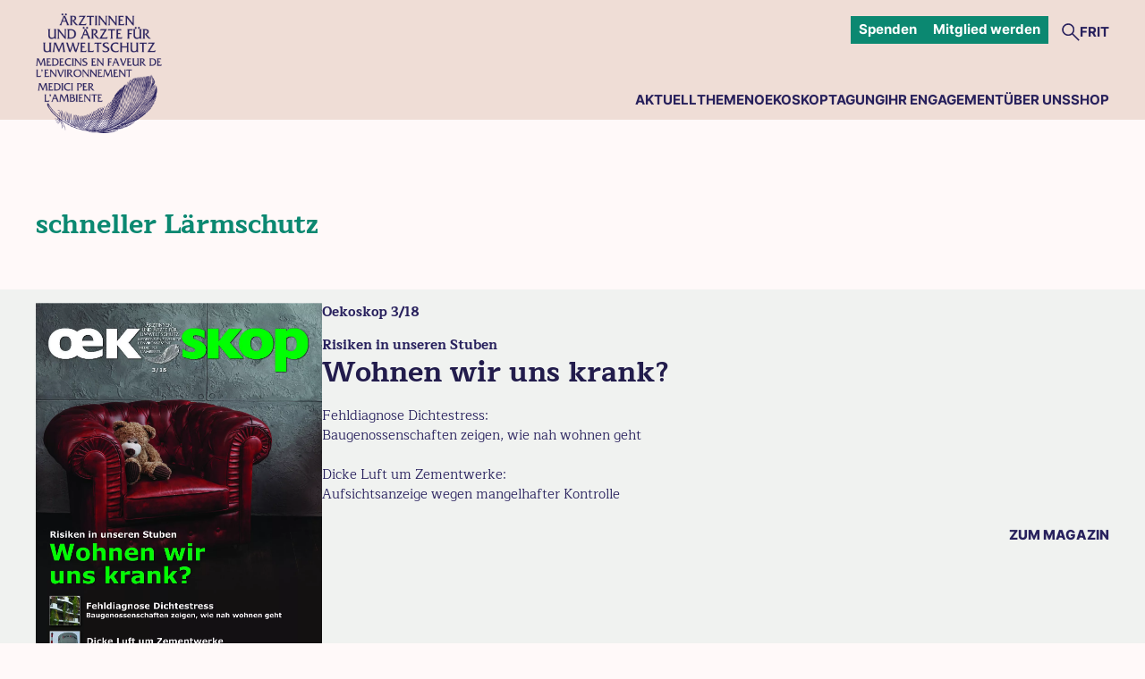

--- FILE ---
content_type: text/html; charset=UTF-8
request_url: https://www.aefu.ch/tag/schneller-laermschutz/
body_size: 8173
content:
<!doctype html><html dir="ltr" lang="de-CH" prefix="og: https://ogp.me/ns#"><head><meta charset="UTF-8"><meta name="viewport" content="width=device-width, initial-scale=1"><link rel="profile" href="https://gmpg.org/xfn/11"><title>schneller Lärmschutz | Ärztinnen und Ärzte für Umweltschutz</title><style>img:is([sizes="auto" i], [sizes^="auto," i]) { contain-intrinsic-size: 3000px 1500px }</style><meta name="robots" content="max-image-preview:large" /><link rel="canonical" href="https://www.aefu.ch/tag/schneller-laermschutz/" /><meta name="generator" content="All in One SEO (AIOSEO) 4.9.0" /> <script type="application/ld+json" class="aioseo-schema">{"@context":"https:\/\/schema.org","@graph":[{"@type":"BreadcrumbList","@id":"https:\/\/www.aefu.ch\/tag\/schneller-laermschutz\/#breadcrumblist","itemListElement":[{"@type":"ListItem","@id":"https:\/\/www.aefu.ch#listItem","position":1,"name":"Home","item":"https:\/\/www.aefu.ch","nextItem":{"@type":"ListItem","@id":"https:\/\/www.aefu.ch\/tag\/schneller-laermschutz\/#listItem","name":"schneller L\u00e4rmschutz"}},{"@type":"ListItem","@id":"https:\/\/www.aefu.ch\/tag\/schneller-laermschutz\/#listItem","position":2,"name":"schneller L\u00e4rmschutz","previousItem":{"@type":"ListItem","@id":"https:\/\/www.aefu.ch#listItem","name":"Home"}}]},{"@type":"CollectionPage","@id":"https:\/\/www.aefu.ch\/tag\/schneller-laermschutz\/#collectionpage","url":"https:\/\/www.aefu.ch\/tag\/schneller-laermschutz\/","name":"schneller L\u00e4rmschutz | \u00c4rztinnen und \u00c4rzte f\u00fcr Umweltschutz","inLanguage":"de-CH","isPartOf":{"@id":"https:\/\/www.aefu.ch\/#website"},"breadcrumb":{"@id":"https:\/\/www.aefu.ch\/tag\/schneller-laermschutz\/#breadcrumblist"}},{"@type":"Organization","@id":"https:\/\/www.aefu.ch\/#organization","name":"\u00c4rztinnen und \u00c4rzte f\u00fcr Umweltschutz","description":"F\u00fcr eine gesunde Umwelt \u2013 \u00c4rztinnen und \u00c4rzte im Einsatz f\u00fcr Mensch und Natur","url":"https:\/\/www.aefu.ch\/","telephone":"+41613224949","logo":{"@type":"ImageObject","url":"https:\/\/www.aefu.ch\/wp-content\/uploads\/2023\/01\/AefU_Logo1.png","@id":"https:\/\/www.aefu.ch\/tag\/schneller-laermschutz\/#organizationLogo","width":848,"height":804},"image":{"@id":"https:\/\/www.aefu.ch\/tag\/schneller-laermschutz\/#organizationLogo"},"sameAs":["https:\/\/www.facebook.com\/aefu.ch","https:\/\/twitter.com\/aefu_ch"]},{"@type":"WebSite","@id":"https:\/\/www.aefu.ch\/#website","url":"https:\/\/www.aefu.ch\/","name":"\u00c4rztinnen und \u00c4rzte f\u00fcr Umweltschutz","description":"F\u00fcr eine gesunde Umwelt \u2013 \u00c4rztinnen und \u00c4rzte im Einsatz f\u00fcr Mensch und Natur","inLanguage":"de-CH","publisher":{"@id":"https:\/\/www.aefu.ch\/#organization"}}]}</script> <link href='https://sp-ao.shortpixel.ai' rel='preconnect' /><link rel="alternate" type="application/rss+xml" title="Ärztinnen und Ärzte für Umweltschutz &raquo; Feed" href="https://www.aefu.ch/feed/" /><link rel="alternate" type="application/rss+xml" title="Ärztinnen und Ärzte für Umweltschutz &raquo; Kommentar-Feed" href="https://www.aefu.ch/comments/feed/" /><link rel="alternate" type="application/rss+xml" title="Ärztinnen und Ärzte für Umweltschutz &raquo; schneller Lärmschutz Schlagwort-Feed" href="https://www.aefu.ch/tag/schneller-laermschutz/feed/" /><style id='classic-theme-styles-inline-css'>/*! This file is auto-generated */
.wp-block-button__link{color:#fff;background-color:#32373c;border-radius:9999px;box-shadow:none;text-decoration:none;padding:calc(.667em + 2px) calc(1.333em + 2px);font-size:1.125em}.wp-block-file__button{background:#32373c;color:#fff;text-decoration:none}</style><link rel='stylesheet' id='aioseo/css/src/vue/standalone/blocks/table-of-contents/global.scss-css' href='https://www.aefu.ch/wp-content/plugins/all-in-one-seo-pack/dist/Lite/assets/css/table-of-contents/global.e90f6d47.css?ver=4.9.0' media='all' /><link rel='stylesheet' id='aefu-style-css' href='https://www.aefu.ch/wp-content/themes/aefu-theme/style.css?ver=1.0.0' media='all' /><link rel='stylesheet' id='aefu-normalize-css' href='https://www.aefu.ch/wp-content/themes/aefu-theme/css/normalize.css?ver=1.0.0' media='all' /><link rel="https://api.w.org/" href="https://www.aefu.ch/wp-json/" /><link rel="alternate" title="JSON" type="application/json" href="https://www.aefu.ch/wp-json/wp/v2/tags/10163" /><link rel="EditURI" type="application/rsd+xml" title="RSD" href="https://www.aefu.ch/xmlrpc.php?rsd" /><meta name="generator" content="performance-lab 4.0.0; plugins: "><style type="text/css">.site-title,
			.site-description {
				position: absolute;
				clip: rect(1px, 1px, 1px, 1px);
				}</style><link rel="icon" href="https://sp-ao.shortpixel.ai/client/to_auto,q_glossy,ret_img,w_32,h_32/https://www.aefu.ch/wp-content/uploads/2023/10/cropped-aefu_feder-32x32.png" sizes="32x32" /><link rel="icon" href="https://sp-ao.shortpixel.ai/client/to_auto,q_glossy,ret_img,w_192,h_192/https://www.aefu.ch/wp-content/uploads/2023/10/cropped-aefu_feder-192x192.png" sizes="192x192" /><link rel="apple-touch-icon" href="https://sp-ao.shortpixel.ai/client/to_auto,q_glossy,ret_img,w_180,h_180/https://www.aefu.ch/wp-content/uploads/2023/10/cropped-aefu_feder-180x180.png" /><meta name="msapplication-TileImage" content="https://www.aefu.ch/wp-content/uploads/2023/10/cropped-aefu_feder-270x270.png" /><style id="wp-custom-css">.post {
    border-bottom: 2px solid #DBD8D7;
}

.tagung + .post,
.archive.category header + article {
    margin-top: 4em;
}

.page-template-page_oekoskop .oekoskop:last-child,
.page-template-page_tagung .tagung:last-child {
    margin-bottom: 2em;
}

#primary .wp-block-button {
    height: 100%;
}

#primary .wp-block-button a {
    background-color: var(--primary-color);
    border-radius: 0;
    font-family: Inter;
    font-weight: 700;
    display: inline-block;
    margin: 0 0 40px;
}

.wp-block-columns {
    display: flex;
}

.do_some {
    display: flex;
    gap: 10px;
}

.do_some img {
    max-width: 40px;
    max-height: 40px;
}

:root {
    --tamaro-bg-color: transparent !important;
}

.do_blog_container ul {
    padding-left: 0;
    margin-left: 0;
    list-style: none;
}

.do_blog_container .wp-block-post {
    display: flex;
    flex-wrap: wrap;
    column-gap: 1em;
}

.do_blog_container .wp-block-post h2 {
    order: 2;    
    margin-top: 0px;
    flex: 0 0 100%;
}

.do_blog_container .wp-block-post figure {
    order: 3;
    margin-top: 0px;
    flex: 0 0 30%;
}

.do_blog_container .wp-block-post .wp-block-post-excerpt {
    order: 4;
    flex: 0 0 calc(70% - 1em);
    display: flex;
    flex-wrap: wrap;
}

.do_blog_container .wp-block-post .wp-block-post-excerpt p.wp-block-post-excerpt__more-text {
    flex: 0 0 100%;
    display: flex;
    justify-content: flex-end;
    align-content: end;
    font-family: Inter;
    font-weight: bold;
}

.do_blog_container .wp-block-post .wp-block-post-excerpt p.wp-block-post-excerpt__more-text a {
    color: #000;
}

.do_blog_container .wp-block-post .wp-block-post-excerpt p.wp-block-post-excerpt__excerpt {
    flex: 0 0 100%;
}

.do_blog_container .wp-block-post hr {
    order: 5;    
    flex: 0 0 100%;
}

.do_blog_container .wp-block-post .wp-block-post-date {
    order: 1;
    font-weight: bold;
    flex: 0 0 100%;
}

article.oekoskop .entry-meta div:first-child {
    margin-bottom: 1em;    
}

@media only screen and (min-width: 769px) {
    li:hover .sub-menu {
        padding-bottom: 2em;
    }
}

@media only screen and (max-width: 600px) {
    .do_blog_container .wp-block-post figure,
    .do_blog_container .wp-block-post .wp-block-post-excerpt {
        flex: 0 0 100%;
    }
}

.post,
.sticky {
    border-bottom: 2px solid #DBD8D7 !important;
}

.sticky {
    margin-bottom: 4em; /* Optional: falls ein Abstand zwischen angehefteten Beiträgen und dem nächsten Inhalt gewünscht ist */
}

/* Weitere Spezifität für den Fall, dass zusätzliche Klassen vorhanden sind */
.do_blog_container .wp-block-post.sticky {
    border-bottom: 2px solid #DBD8D7 !important;
}</style></head><body class="archive tag tag-schneller-laermschutz tag-10163 wp-custom-logo wp-theme-aefu-theme hfeed no-sidebar"><div id="page" class="site"> <a class="skip-link screen-reader-text" href="#primary">Skip to content</a><header id="masthead" class="site-header"><div class="site-branding"> <a href="https://www.aefu.ch/" class="custom-logo-link" rel="home"><img width="848" height="804" src="https://sp-ao.shortpixel.ai/client/to_auto,q_glossy,ret_img,w_848,h_804/https://www.aefu.ch/wp-content/uploads/2023/01/AefU_Logo1.png" class="custom-logo" alt="Ärztinnen und Ärzte für Umweltschutz" decoding="async" fetchpriority="high" /></a><p class="site-title"><a href="https://www.aefu.ch/" rel="home">Ärztinnen und Ärzte für Umweltschutz</a></p><p class="site-description">Für eine gesunde Umwelt – Ärztinnen und Ärzte im Einsatz für Mensch und Natur</p></div><nav id="site-navigation" class="main-navigation"> <button class="menu-toggle" aria-controls="primary-menu" aria-expanded="false"> <svg class="open" xmlns="http://www.w3.org/2000/svg" width="24" height="24" viewBox="0 0 24 24" fill="none" stroke="currentColor" stroke-width="2" stroke-linecap="round" stroke-linejoin="round" class="feather feather-menu"> <line x1="3" y1="12" x2="21" y2="12"></line> <line x1="3" y1="6" x2="21" y2="6"></line> <line x1="3" y1="18" x2="21" y2="18"></line> </svg> <svg class="close" xmlns="http://www.w3.org/2000/svg" width="24" height="24" viewBox="0 0 24 24" fill="none" stroke="currentColor" stroke-width="2" stroke-linecap="round" stroke-linejoin="round" class="feather feather-x"> <line x1="18" y1="6" x2="6" y2="18"></line> <line x1="6" y1="6" x2="18" y2="18"></line> </svg> </button><div class="top"><div class="menu-buttons"><ul id="buttons-menu" class="menu"><li id="menu-item-111" class="menu-item menu-item-type-post_type menu-item-object-page menu-item-111"><a href="https://www.aefu.ch/spenden/">Spenden</a></li><li id="menu-item-112" class="menu-item menu-item-type-post_type menu-item-object-page menu-item-112"><a href="https://www.aefu.ch/ihr-engagement/mitglied-werden/">Mitglied werden</a></li></ul></div><div class="search"> <input type="checkbox" id="show-search" style="display: none;"> <label for="show-search"> <svg width="20" height="20" viewBox="0 0 20 20" fill="none" xmlns="http://www.w3.org/2000/svg" class="open-search"> <path d="M18.5583 19.7229L11.4354 12.6C10.8938 13.0695 10.2618 13.4351 9.53958 13.6969C8.81736 13.9587 8.05 14.0896 7.2375 14.0896C5.2875 14.0896 3.63542 13.4125 2.28125 12.0583C0.927083 10.7042 0.25 9.07015 0.25 7.15626C0.25 5.24238 0.927083 3.60835 2.28125 2.25418C3.63542 0.900014 5.27847 0.222931 7.21042 0.222931C9.12431 0.222931 10.7538 0.900014 12.099 2.25418C13.4441 3.60835 14.1167 5.24238 14.1167 7.15626C14.1167 7.93265 13.9903 8.68196 13.7375 9.40418C13.4847 10.1264 13.1056 10.8035 12.6 11.4354L19.75 18.5313L18.5583 19.7229ZM7.21042 12.4646C8.67292 12.4646 9.91875 11.9455 10.9479 10.9073C11.9771 9.86911 12.4917 8.61876 12.4917 7.15626C12.4917 5.69376 11.9771 4.44342 10.9479 3.40522C9.91875 2.36703 8.67292 1.84793 7.21042 1.84793C5.72986 1.84793 4.47049 2.36703 3.43229 3.40522C2.3941 4.44342 1.875 5.69376 1.875 7.15626C1.875 8.61876 2.3941 9.86911 3.43229 10.9073C4.47049 11.9455 5.72986 12.4646 7.21042 12.4646Z" fill="#28215D" /> </svg> <svg width="20" height="20" viewBox="0 0 24 24" fill="none" xmlns="http://www.w3.org/2000/svg" class="close-search"> <g id="style=linear"> <g id="close"> <path id="vector" d="M6.75024 6.74512L17.2551 17.25" stroke="#000000" stroke-width="1.5" stroke-linecap="round" /> <path id="vector_2" d="M17.255 6.74512L6.75006 17.2499" stroke="#000000" stroke-width="1.5" stroke-linecap="round" /> </g> </g> </svg> </label><form class="search-form" action="https://www.aefu.ch/"><input aria-label="Search" type="text" name="s"><button type="submit" aria-label="Suche"> <svg width="20" height="20" viewBox="0 0 20 20" fill="none" xmlns="http://www.w3.org/2000/svg"> <path d="M18.5583 19.7229L11.4354 12.6C10.8938 13.0695 10.2618 13.4351 9.53958 13.6969C8.81736 13.9587 8.05 14.0896 7.2375 14.0896C5.2875 14.0896 3.63542 13.4125 2.28125 12.0583C0.927083 10.7042 0.25 9.07015 0.25 7.15626C0.25 5.24238 0.927083 3.60835 2.28125 2.25418C3.63542 0.900014 5.27847 0.222931 7.21042 0.222931C9.12431 0.222931 10.7538 0.900014 12.099 2.25418C13.4441 3.60835 14.1167 5.24238 14.1167 7.15626C14.1167 7.93265 13.9903 8.68196 13.7375 9.40418C13.4847 10.1264 13.1056 10.8035 12.6 11.4354L19.75 18.5313L18.5583 19.7229ZM7.21042 12.4646C8.67292 12.4646 9.91875 11.9455 10.9479 10.9073C11.9771 9.86911 12.4917 8.61876 12.4917 7.15626C12.4917 5.69376 11.9771 4.44342 10.9479 3.40522C9.91875 2.36703 8.67292 1.84793 7.21042 1.84793C5.72986 1.84793 4.47049 2.36703 3.43229 3.40522C2.3941 4.44342 1.875 5.69376 1.875 7.15626C1.875 8.61876 2.3941 9.86911 3.43229 10.9073C4.47049 11.9455 5.72986 12.4646 7.21042 12.4646Z" fill="#28215D" /> </svg> </button></form></div><ul><li class="lang-item lang-item-3 lang-item-fr no-translation lang-item-first"><a lang="fr-FR" hreflang="fr-FR" href="https://www.aefu.ch/fr/">fr</a></li><li class="lang-item lang-item-6 lang-item-it no-translation"><a lang="it-IT" hreflang="it-IT" href="https://www.aefu.ch/it/">it</a></li></ul></div><div class="menu-primary-de-container"><ul id="primary-menu" class="menu"><li id="menu-item-203" class="menu-item menu-item-type-custom menu-item-object-custom menu-item-203"><a href="/">Aktuell</a></li><li id="menu-item-54" class="menu-item menu-item-type-post_type menu-item-object-page menu-item-has-children menu-item-54"><a href="https://www.aefu.ch/themen/">Themen</a><ul class="sub-menu"><li id="menu-item-188" class="menu-item menu-item-type-taxonomy menu-item-object-category menu-item-188"><a href="https://www.aefu.ch/category/themen-de/atomstrom-de/">Atomstrom</a></li><li id="menu-item-231" class="menu-item menu-item-type-taxonomy menu-item-object-category menu-item-has-children menu-item-231"><a href="https://www.aefu.ch/category/themen-de/chemikalien-de/">Chemikalien</a><ul class="sub-menu"><li id="menu-item-232" class="menu-item menu-item-type-taxonomy menu-item-object-category menu-item-232"><a href="https://www.aefu.ch/category/themen-de/chemikalien-de/basfundnovartis/">BASF &amp; Novartis &#8211; Chemieareal ‹Klybeck›</a></li><li id="menu-item-507" class="menu-item menu-item-type-taxonomy menu-item-object-category menu-item-507"><a href="https://www.aefu.ch/category/themen-de/chemikalien-de/benzidin/">Benzidin</a></li><li id="menu-item-192" class="menu-item menu-item-type-taxonomy menu-item-object-category menu-item-192"><a href="https://www.aefu.ch/category/themen-de/chemikalien-de/lonza/">Lonza – Quecksilber, Gamsenried</a></li><li id="menu-item-191" class="menu-item menu-item-type-taxonomy menu-item-object-category menu-item-191"><a href="https://www.aefu.ch/category/themen-de/chemikalien-de/pestizide/">Pestizide</a></li><li id="menu-item-233" class="menu-item menu-item-type-taxonomy menu-item-object-category menu-item-233"><a href="https://www.aefu.ch/category/themen-de/chemikalien-de/triclosan/">Triclosan</a></li></ul></li><li id="menu-item-234" class="menu-item menu-item-type-taxonomy menu-item-object-category menu-item-234"><a href="https://www.aefu.ch/category/themen-de/elektrosmog-de/">Elektrosmog</a></li><li id="menu-item-235" class="menu-item menu-item-type-taxonomy menu-item-object-category menu-item-235"><a href="https://www.aefu.ch/category/themen-de/gentechnik-de/">Gentechnik</a></li><li id="menu-item-236" class="menu-item menu-item-type-taxonomy menu-item-object-category menu-item-236"><a href="https://www.aefu.ch/category/themen-de/kind-de/">Kind</a></li><li id="menu-item-237" class="menu-item menu-item-type-taxonomy menu-item-object-category menu-item-237"><a href="https://www.aefu.ch/category/themen-de/klima-de/">Klima</a></li><li id="menu-item-190" class="menu-item menu-item-type-taxonomy menu-item-object-category menu-item-190"><a href="https://www.aefu.ch/category/themen-de/laerm-de/">Lärm</a></li><li id="menu-item-238" class="menu-item menu-item-type-taxonomy menu-item-object-category menu-item-238"><a href="https://www.aefu.ch/category/themen-de/landschaft-und-gesundheit-de/">Landschaft und Gesundheit</a></li><li id="menu-item-239" class="menu-item menu-item-type-taxonomy menu-item-object-category menu-item-239"><a href="https://www.aefu.ch/category/themen-de/luft-de/">Luft</a></li><li id="menu-item-240" class="menu-item menu-item-type-taxonomy menu-item-object-category menu-item-240"><a href="https://www.aefu.ch/category/themen-de/mobilitaet-de/">Mobilität</a></li><li id="menu-item-241" class="menu-item menu-item-type-taxonomy menu-item-object-category menu-item-241"><a href="https://www.aefu.ch/category/themen-de/oekologie-in-der-arztpraxis-de/">Ökologie in der Arztpraxis</a></li><li id="menu-item-242" class="menu-item menu-item-type-taxonomy menu-item-object-category menu-item-242"><a href="https://www.aefu.ch/category/themen-de/umweltmedizinische-beratung-de/">Umweltmedizinische Beratung</a></li><li id="menu-item-243" class="menu-item menu-item-type-taxonomy menu-item-object-category menu-item-243"><a href="https://www.aefu.ch/category/wohnen/">Wohnen</a></li></ul></li><li id="menu-item-53" class="menu-item menu-item-type-post_type menu-item-object-page menu-item-53"><a href="https://www.aefu.ch/oekoskop/">Oekoskop</a></li><li id="menu-item-55" class="menu-item menu-item-type-post_type menu-item-object-page menu-item-55"><a href="https://www.aefu.ch/tagung/">Tagung</a></li><li id="menu-item-105" class="menu-item menu-item-type-post_type menu-item-object-page menu-item-has-children menu-item-105"><a href="https://www.aefu.ch/ihr-engagement/">Ihr Engagement</a><ul class="sub-menu"><li id="menu-item-109" class="menu-item menu-item-type-post_type menu-item-object-page menu-item-109"><a href="https://www.aefu.ch/ihr-engagement/mitglied-werden/">AefU-Mitglied werden</a></li><li id="menu-item-3986" class="menu-item menu-item-type-post_type menu-item-object-page menu-item-3986"><a href="https://www.aefu.ch/ihr-engagement/mitglieder-gewinnen-mitglieder/">Mitglieder gewinnen Mitglieder</a></li><li id="menu-item-95" class="menu-item menu-item-type-post_type menu-item-object-page menu-item-95"><a href="https://www.aefu.ch/spenden/">Spenden</a></li><li id="menu-item-108" class="menu-item menu-item-type-post_type menu-item-object-page menu-item-108"><a href="https://www.aefu.ch/ihr-engagement/mitgliedschaft-verschenken/">Mitgliedschaft verschenken</a></li><li id="menu-item-107" class="menu-item menu-item-type-post_type menu-item-object-page menu-item-107"><a href="https://www.aefu.ch/ihr-engagement/mitmachen/">Mitmachen</a></li><li id="menu-item-106" class="menu-item menu-item-type-post_type menu-item-object-page menu-item-106"><a href="https://www.aefu.ch/ihr-engagement/legate-erbschaften/">Legate</a></li></ul></li><li id="menu-item-99" class="menu-item menu-item-type-post_type menu-item-object-page menu-item-has-children menu-item-99"><a href="https://www.aefu.ch/ueber-uns/">Über uns</a><ul class="sub-menu"><li id="menu-item-104" class="menu-item menu-item-type-post_type menu-item-object-page menu-item-104"><a href="https://www.aefu.ch/ueber-uns/vorstand/">Zentralvorstand</a></li><li id="menu-item-103" class="menu-item menu-item-type-post_type menu-item-object-page menu-item-has-children menu-item-103"><a href="https://www.aefu.ch/ueber-uns/regionalgruppen-sektionen/">Regionalgruppen &#038; Sektionen</a><ul class="sub-menu"><li id="menu-item-4559" class="menu-item menu-item-type-post_type menu-item-object-page menu-item-4559"><a href="https://www.aefu.ch/ueber-uns/sektionen-und-regionen/">Aus den Sektionen und Regionen</a></li></ul></li><li id="menu-item-102" class="menu-item menu-item-type-post_type menu-item-object-page menu-item-102"><a href="https://www.aefu.ch/ueber-uns/jahresberichte/">Jahresberichte</a></li><li id="menu-item-100" class="menu-item menu-item-type-post_type menu-item-object-page menu-item-100"><a href="https://www.aefu.ch/ueber-uns/kontakt/">Kontakt</a></li><li id="menu-item-3573" class="menu-item menu-item-type-post_type menu-item-object-page menu-item-has-children menu-item-3573"><a href="https://www.aefu.ch/?page_id=80">Mitgliederversammlung</a><ul class="sub-menu"><li id="menu-item-3388" class="menu-item menu-item-type-post_type menu-item-object-page menu-item-3388"><a href="https://www.aefu.ch/?page_id=2143">Anmeldung Mitgliederversammlung</a></li></ul></li></ul></li><li id="menu-item-96" class="menu-item menu-item-type-post_type menu-item-object-page menu-item-has-children menu-item-96"><a href="https://www.aefu.ch/shop/">Shop</a><ul class="sub-menu"><li id="menu-item-98" class="menu-item menu-item-type-post_type menu-item-object-page menu-item-98"><a href="https://www.aefu.ch/shop/literatur/">Oekoskop</a></li><li id="menu-item-97" class="menu-item menu-item-type-post_type menu-item-object-page menu-item-97"><a href="https://www.aefu.ch/shop/material/">Terminkärtchen u. Rezepte</a></li></ul></li></ul></div></nav></header><main id="primary" class="site-main index"><header class="page-header"><h1 class="page-title">schneller Lärmschutz</h1></header><article id="post-750" class="post-750 oekoskop type-oekoskop status-publish has-post-thumbnail hentry category-elektrosmog-de category-kind-de category-laerm-de category-luft-de category-wohnen tag-aargau tag-abgas tag-abgase tag-abteilung-fuer-umwelt-aargau tag-aefu tag-afu tag-aerztinnen-und-aerzte-fuer-umweltschutz tag-auto tag-benzol tag-bern tag-dioxin tag-dreckschleudern tag-fachzeitschrift tag-fluechtige-organische-verbindungen-voc tag-genf tag-giftschleudern tag-graubuenden tag-grenzwert tag-grenzwerte tag-hausmuelldeponie tag-jura-cement tag-jura-zement tag-krebs tag-krebs-erzeugend tag-krebserzeugend tag-lafarge-holcim tag-laermschutz tag-luftverschmutzung tag-methan tag-oekoskop tag-oekoskop-3-18 tag-onex tag-rechenette tag-saldo tag-schneller-laermschutz tag-schwefeldioxid tag-siggenthal tag-so2 tag-stickoxid tag-tempo-30 tag-trojan-horse-award tag-umweltmedizin tag-untervaz tag-verdichtetes-bauen tag-verkehr tag-verkehrslaerm tag-vigier-ciment tag-voc tag-wildegg tag-wohnen-wir-uns-krank tag-wohngenossenschaft tag-zement tag-zementfabrik tag-zementwerke"> <a class="post-thumbnail" href="https://www.aefu.ch/oekoskop/wohnen-wir-uns-krank/" aria-hidden="true" tabindex="-1"> <noscript><img width="1241" height="1654" src="https://sp-ao.shortpixel.ai/client/to_auto,q_glossy,ret_img,w_1241,h_1654/https://www.aefu.ch/wp-content/uploads/2023/08/Titelblatt-Oekoskop_18_3-jpg.webp" class="attachment-post-thumbnail size-post-thumbnail wp-post-image" alt="Wohnen wir uns krank?" decoding="async" srcset="https://sp-ao.shortpixel.ai/client/to_auto,q_glossy,ret_img,w_1241/https://www.aefu.ch/wp-content/uploads/2023/08/Titelblatt-Oekoskop_18_3-jpg.webp 1241w, https://sp-ao.shortpixel.ai/client/to_auto,q_glossy,ret_img,w_225/https://www.aefu.ch/wp-content/uploads/2023/08/Titelblatt-Oekoskop_18_3-225x300.webp 225w, https://sp-ao.shortpixel.ai/client/to_auto,q_glossy,ret_img,w_768/https://www.aefu.ch/wp-content/uploads/2023/08/Titelblatt-Oekoskop_18_3-768x1024.webp 768w, https://sp-ao.shortpixel.ai/client/to_auto,q_glossy,ret_img,w_1152/https://www.aefu.ch/wp-content/uploads/2023/08/Titelblatt-Oekoskop_18_3-1152x1536.webp 1152w" sizes="(max-width: 1241px) 100vw, 1241px" /></noscript><img width="1241" height="1654" src='data:image/svg+xml,%3Csvg%20xmlns=%22http://www.w3.org/2000/svg%22%20viewBox=%220%200%201241%201654%22%3E%3C/svg%3E' data-src="https://sp-ao.shortpixel.ai/client/to_auto,q_glossy,ret_img,w_1241,h_1654/https://www.aefu.ch/wp-content/uploads/2023/08/Titelblatt-Oekoskop_18_3-jpg.webp" class="lazyload attachment-post-thumbnail size-post-thumbnail wp-post-image" alt="Wohnen wir uns krank?" decoding="async" data-srcset="https://sp-ao.shortpixel.ai/client/to_auto,q_glossy,ret_img,w_1241/https://www.aefu.ch/wp-content/uploads/2023/08/Titelblatt-Oekoskop_18_3-jpg.webp 1241w, https://sp-ao.shortpixel.ai/client/to_auto,q_glossy,ret_img,w_225/https://www.aefu.ch/wp-content/uploads/2023/08/Titelblatt-Oekoskop_18_3-225x300.webp 225w, https://sp-ao.shortpixel.ai/client/to_auto,q_glossy,ret_img,w_768/https://www.aefu.ch/wp-content/uploads/2023/08/Titelblatt-Oekoskop_18_3-768x1024.webp 768w, https://sp-ao.shortpixel.ai/client/to_auto,q_glossy,ret_img,w_1152/https://www.aefu.ch/wp-content/uploads/2023/08/Titelblatt-Oekoskop_18_3-1152x1536.webp 1152w" data-sizes="(max-width: 1241px) 100vw, 1241px" /> </a><section class="content"><header class="entry-header"><h2 class="entry-title"><a href="https://www.aefu.ch/oekoskop/wohnen-wir-uns-krank/" rel="bookmark">Wohnen wir uns krank?</a></h2><div class="entry-meta"><div>Oekoskop 3/18</div><div>Risiken in unseren Stuben</div></div></header><div class="post-wrapper  post-list"><div class="entry-content"><p>Fehldiagnose Dichtestress:<br /> Baugenossenschaften zeigen, wie nah wohnen geht</p><p>Dicke Luft um Zementwerke:<br /> Aufsichtsanzeige wegen mangelhafter Kontrolle</p> <a class="more" href="https://www.aefu.ch/oekoskop/wohnen-wir-uns-krank/">Zum Magazin</a></div></div></section></article></main><footer id="colophon" class="site-footer"><aside id="secondary" class="widget-area footer-1"><section id="block-16" class="widget widget_block"><p class="de-only"> Ärztinnen und Ärzte für Umweltschutz (AefU)<br> Ochsengasse 12, Postfach 620, 4019 Basel<br> Telefon: 061 322 49 49<br> E-Mail: <a href="mailto:info@aefu.ch">info@aefu.ch</a></p><p class="fr-only"> Médecins en faveur de l'Environnement (MfE)<br> Ochsengasse 12, CP 620, 4019 Bâle<br> Téléphone 061 322 49 49, Fax 061 383 80 49<br> E-Mail: <a href="mailto:info@aefu.ch">info@aefu.ch</a></p><p class="it-only"> Medici per l'Ambiente (MpA)<br> Westquai 2, Casella postale 620, 4019 Basilea<br> Telefono 061 322 49 49, Fax 061 383 80 49<br> E-Mail: <a href="mailto:info@aefu.ch">info@aefu.ch</a></p></section></aside><aside id="secondary" class="widget-area footer-2"><section id="block-18" class="widget widget_block"><div class="do_some"> <a href="https://www.facebook.com/aefu.ch"> <noscript><img decoding="async" src="https://aefu.staging.digitalorganizing.ch/wp-content/uploads/2023/10/facebook-circle.png"></noscript><img class="lazyload" decoding="async" src='data:image/svg+xml,%3Csvg%20xmlns=%22http://www.w3.org/2000/svg%22%20viewBox=%220%200%20210%20140%22%3E%3C/svg%3E' data-src="https://aefu.staging.digitalorganizing.ch/wp-content/uploads/2023/10/facebook-circle.png"> </a> <a href="https://www.linkedin.com/company/aefu"> <noscript><img decoding="async" src="https://sp-ao.shortpixel.ai/client/to_auto,q_glossy,ret_img/https://www.aefu.ch/wp-content/uploads/2024/11/linkedin-2.png"></noscript><img class="lazyload" decoding="async" src='data:image/svg+xml,%3Csvg%20xmlns=%22http://www.w3.org/2000/svg%22%20viewBox=%220%200%20210%20140%22%3E%3C/svg%3E' data-src="https://sp-ao.shortpixel.ai/client/to_auto,q_glossy,ret_img/https://www.aefu.ch/wp-content/uploads/2024/11/linkedin-2.png"> </a></div></section></aside><nav class="footer-1"><ul id="menu-footer-1-de" class="menu"><li id="menu-item-2115" class="menu-item menu-item-type-post_type menu-item-object-page menu-item-2115"><a href="https://www.aefu.ch/impressum/">Impressum</a></li><li id="menu-item-2116" class="menu-item menu-item-type-post_type menu-item-object-page menu-item-privacy-policy menu-item-2116"><a rel="privacy-policy" href="https://www.aefu.ch/datenschutzerklaerung/">Datenschutzerklärung</a></li></ul></nav><nav class="footer-2"><ul id="menu-footer-2-de" class="menu"><li id="menu-item-2118" class="menu-item menu-item-type-post_type menu-item-object-page menu-item-2118"><a href="https://www.aefu.ch/ueber-uns/">Über uns</a></li><li id="menu-item-2119" class="menu-item menu-item-type-post_type menu-item-object-page menu-item-2119"><a href="https://www.aefu.ch/ihr-engagement/">Ihr Engagement</a></li><li id="menu-item-2120" class="menu-item menu-item-type-post_type menu-item-object-page menu-item-2120"><a href="https://www.aefu.ch/ihr-engagement/mitglied-werden/">AefU-Mitglied werden</a></li><li id="menu-item-2117" class="menu-item menu-item-type-post_type menu-item-object-page menu-item-2117"><a href="https://www.aefu.ch/shop/">Shop</a></li></ul></nav></footer></div> <button type="button" id="scrollToTop"> <svg xmlns="http://www.w3.org/2000/svg" viewBox="0 0 24 24"> <path d="M12 11.8284L9.17154 14.6569L7.75732 13.2426L12 9L16.2426 13.2426L14.8284 14.6569L12 11.8284Z"></path> </svg> </button> <script type="speculationrules">{"prefetch":[{"source":"document","where":{"and":[{"href_matches":"\/*"},{"not":{"href_matches":["\/wp-*.php","\/wp-admin\/*","\/wp-content\/uploads\/*","\/wp-content\/*","\/wp-content\/plugins\/*","\/wp-content\/themes\/aefu-theme\/*","\/*\\?(.+)"]}},{"not":{"selector_matches":"a[rel~=\"nofollow\"]"}},{"not":{"selector_matches":".no-prefetch, .no-prefetch a"}}]},"eagerness":"conservative"}]}</script> <script defer src="[data-uri]"></script> <noscript><style>.lazyload{display:none;}</style></noscript><script data-noptimize="1">window.lazySizesConfig=window.lazySizesConfig||{};window.lazySizesConfig.loadMode=1;</script><script defer data-noptimize="1" src='https://www.aefu.ch/wp-content/plugins/autoptimize/classes/external/js/lazysizes.min.js?ao_version=3.1.13'></script><script type="module" src="https://www.aefu.ch/wp-content/plugins/all-in-one-seo-pack/dist/Lite/assets/table-of-contents.95d0dfce.js?ver=4.9.0" id="aioseo/js/src/vue/standalone/blocks/table-of-contents/frontend.js-js"></script> <script defer id="pll_cookie_script-js-after" src="[data-uri]"></script> <script defer src="https://www.aefu.ch/wp-content/cache/autoptimize/js/autoptimize_single_1ccdc2476adceb073f8a52cfdc4758c9.js?ver=1.0.0" id="aefu-navigation-js"></script> <script defer src="https://www.aefu.ch/wp-content/themes/aefu-theme/js/htmx.min.js?ver=1.0.0" id="aefu-htmx-js"></script> </body></html>

--- FILE ---
content_type: text/css; charset=utf-8
request_url: https://www.aefu.ch/wp-content/themes/aefu-theme/style.css?ver=1.0.0
body_size: 5033
content:
/*!
Theme Name: AEFU
Theme URI: http://underscores.me/
Author: digital/organizing
Author URI: http://digitalorganizing.ch
Description: 
Version: 1.0.0
Tested up to: 5.4
Requires PHP: 5.6
License: GNU General Public License v2 or later
License URI: LICENSE
Text Domain: aefu
Tags: custom-background, custom-logo, custom-menu, featured-images, threaded-comments, translation-ready

This theme, like WordPress, is licensed under the GPL.
Use it to make something cool, have fun, and share what you've learned.

AEFU is based on Underscores https://underscores.me/, (C) 2012-2020 Automattic, Inc.
Underscores is distributed under the terms of the GNU GPL v2 or later.

Normalizing styles have been helped along thanks to the fine work of
Nicolas Gallagher and Jonathan Neal https://necolas.github.io/normalize.css/
*/

/*--------------------------------------------------------------
>>> TABLE OF CONTENTS:
----------------------------------------------------------------
# Generic
	- Box sizing
# Base
	- Typography
	- Elements
	- Links
	- Forms
## Layouts
# Components
	- Navigation
	- Posts and pages
	- Comments
	- Widgets
	- Media
	- Captions
	- Galleries
# plugins
	- Jetpack infinite scroll
# Utilities
	- Accessibility
	- Alignments

--------------------------------------------------------------*/

/*--------------------------------------------------------------
# Generic
--------------------------------------------------------------*/

/*--------------------------------------------------------------
# Base
--------------------------------------------------------------*/

/* Typography
--------------------------------------------- */
@import url("/wp-content/themes/aefu-theme/fonts/fonts.css");

:root {
  --content-padding: max(calc((100vw - 1200px) / 2), 2em);
}

body {
  --text-font-family: "Maitree", serif;
  --text-font-size: 15px;
  --header-color: #efddd6;
  --menu-text: #28215c;
  --menu-font: Inter;
  --background-color: #fff9f9;
  --footer-color: #f2e9e6;
  --primary-color: #0b8871;
  --text-color: #28215d;
  --highlight-background: rgba(11, 136, 113, 0.08);
}

body,
button,
input,
select,
optgroup,
textarea {
  color: #28215d;
  font-family: var(--text-font-family);
  font-size: var(--text-font-size);
  line-height: 1.5;
}

h1,
h2,
h3,
h4,
h5,
h6 {
  clear: both;
  text-decoration: none;
}

p {
  margin-bottom: 1.5em;
}

dfn,
cite,
em,
i {
  font-style: italic;
}

blockquote {
  margin: 0 1.5em;
}

address {
  margin: 0 0 1.5em;
}

pre {
  background: #eee;
  font-family: "Courier 10 Pitch", courier, monospace;
  line-height: 1.6;
  margin-bottom: 1.6em;
  max-width: 100%;
  overflow: auto;
  padding: 1.6em;
}

code,
kbd,
tt,
var {
  font-family: monaco, consolas, "Andale Mono", "DejaVu Sans Mono", monospace;
}

abbr,
acronym {
  border-bottom: 1px dotted #666;
  cursor: help;
}

mark,
ins {
  background: #fff9c0;
  text-decoration: none;
}

big {
  font-size: 125%;
}

/* Elements
--------------------------------------------- */
body {
  background: var(--background-color);
}

.site-footer {
  background-color: var(--footer-color);
  display: flex;
  flex-wrap: wrap;
  padding-top: 4em;
  padding-bottom: 3em;
  gap: 1em;
}

.site-footer > * {
  flex: 1 1 auto;
}

.site-footer p {
  margin-top: 0;
}

.footer-1 {
  flex: 1 1 auto;
}

nav > ul {
  list-style: none;
  padding: 0;
  margin: 0;
}
.main-navigation a {
  font-family: var(--menu-font);
}

.lang-item a {
  font-weight: 700;
  text-transform: uppercase;
}

nav a {
  color: inherit;
}

.menu a {
  color: var(--menu-text);
  font-family: var(--menu-font);
}
footer.site-footer {
  font-family: Inter;
  font-weight: 500;
}
header .menu a {
  font-weight: 700;
  text-transform: uppercase;
  z-index: 10;
  position: relative;
}

.top {
  display: flex;
  align-items: center;
  gap: 14px;
}

div.search {
  display: flex;
  flex-direction: row-reverse;
  align-items: center;
  flex-wrap: nowrap;
  margin-left: 1em;
}

div.search label {
  cursor: pointer;
}

#show-search ~ label > .open-search {
  display: block;
}
#show-search ~ .search-form {
  width: 0px;
  overflow: hidden;
  display: flex;
  transition: all 200ms ease-out;
}
#show-search:checked ~ .search-form {
  width: 12em;
  display: flex;
  flex-wrap: nowrap;
}

.search-form input {
  width: 8em;
}
#show-search ~ label > .close-search {
  display: none;
}

#show-search:checked ~ label > .open-search {
  display: none;
}
#show-search:checked ~ label > .close-search {
  display: block;
}

.main-navigation {
  display: flex;
  justify-content: space-between;
  width: 100%;
  flex-direction: column;
  align-items: flex-end;
}

#buttons-menu a {
  background: #0b8871;
  color: white;
  padding: 0.3em 0.6em;
  font-family: Inter;
  text-transform: none;
  font-weight: 700;
}

h1,
h2,
h3,
h4,
h5,
h6 {
  color: #0b8871;
}

h2 a {
  color: inherit;
}

.entry-meta {
  color: #28215d;
  font-weight: bold;
}

.entry-meta a {
  color: inherit;
}

hr {
  background-color: #ccc;
  border: 0;
  height: 1px;
  margin-bottom: 1.5em;
}

ul,
ol {
  margin: 0 0 1.5em 3em;
}

ul {
  list-style: disc;
}

ol {
  list-style: decimal;
}

li > ul,
li > ol {
  margin-bottom: 0;
  margin-left: 1.5em;
}

dt {
  font-weight: 700;
}

dd {
  margin: 0 1.5em 1.5em;
}

/* Make sure embeds and iframes fit their containers. */
embed,
iframe,
object {
  max-width: 100%;
}

img {
  height: auto;
  max-width: 100%;
}

figure {
  margin: 1em 0;
}

.entry-content figure img,
.entry-content figure figcaption {
  max-width: 42em;
  width: 100%;
}

figcaption {
  font-style: italic;
}

figure {
  display: flex;
  flex-direction: column;
  align-items: flex-start;
}

table {
  margin: 0 0 1.5em;
  width: 100%;
}

/* Links
--------------------------------------------- */
a {
  color: #4169e1;
  text-decoration: none;
}

a:hover,
a:focus,
a:active {
  filter: brightness(0.8);
}

a:focus {
  outline: thin dotted;
}

a:hover,
a:active {
  outline: 0;
}

/* Forms
--------------------------------------------- */
button,
input[type="button"],
input[type="reset"],
input[type="submit"] {
  border: 1px solid;
  border-color: #ccc #ccc #bbb;
  border-radius: 3px;
  background: #e6e6e6;
  color: rgba(0, 0, 0, 0.8);
  line-height: 1;
  padding: 0.6em 1em 0.4em;
}

button:hover,
input[type="button"]:hover,
input[type="reset"]:hover,
input[type="submit"]:hover {
  border-color: #ccc #bbb #aaa;
}

button:active,
button:focus,
input[type="button"]:active,
input[type="button"]:focus,
input[type="reset"]:active,
input[type="reset"]:focus,
input[type="submit"]:active,
input[type="submit"]:focus {
  border-color: #aaa #bbb #bbb;
}

input[type="text"],
input[type="email"],
input[type="url"],
input[type="password"],
input[type="search"],
input[type="number"],
input[type="tel"],
input[type="range"],
input[type="date"],
input[type="month"],
input[type="week"],
input[type="time"],
input[type="datetime"],
input[type="datetime-local"],
input[type="color"],
textarea {
  color: #666;
  border: 1px solid #ccc;
  border-radius: 3px;
  padding: 3px;
}

input[type="text"]:focus,
input[type="email"]:focus,
input[type="url"]:focus,
input[type="password"]:focus,
input[type="search"]:focus,
input[type="number"]:focus,
input[type="tel"]:focus,
input[type="range"]:focus,
input[type="date"]:focus,
input[type="month"]:focus,
input[type="week"]:focus,
input[type="time"]:focus,
input[type="datetime"]:focus,
input[type="datetime-local"]:focus,
input[type="color"]:focus,
textarea:focus {
  color: #111;
}

select {
  border: 1px solid #ccc;
}

textarea {
  width: 100%;
}

/*--------------------------------------------------------------
# Layouts
--------------------------------------------------------------*/

#page {
  display: flex;
  flex-direction: column;
  min-height: 100vh;
}

main {
  grid-area: content;
}

footer {
  grid-area: footer;
}

aside {
  grid-area: side;
}

header {
  grid-area: header;
  display: flex;
}

.site-header,
.site-main,
.site-footer {
  padding-right: var(--content-padding);
  padding-left: var(--content-padding);
}

.site-main {
  padding-top: 3em;
  flex: 1;
}

.site-header {
  isolation: isolate;
  z-index: 100;
  background-color: var(--header-color);
}

/*--------------------------------------------------------------
# Components
--------------------------------------------------------------*/

/* Navigation
--------------------------------------------- */

.main-navigation ul {
  display: none;
  list-style: none;
  margin: 0;
  padding-left: 0;
}

.main-navigation li {
  /* position: relative; */
}

.main-navigation a {
  display: block;
  text-decoration: none;
}

.toggled svg.open {
  display: none;
}

svg.close {
  display: none;
}

.toggled svg.close {
  display: block;
}

/* Inline #13 | https://aefu.staging.digitalorganizing.ch/ */

@media screen and (min-width: 769px) {
  li ul.sub-menu {
    display: none;
  }
  li:hover .sub-menu {
    display: grid;
    grid-template-columns: 1fr 1fr 1fr;
    position: absolute;
    right: 0;
    background: var(--header-color);
    left: 0;
    justify-content: end;
    padding-right: var(--content-padding);
    padding-left: var(--content-padding);
    padding-top: 3.3em;
    padding-bottom: 20em;
    grid-gap: 0;
    box-shadow: rgba(0, 0, 0, 0.5) 2px 4px 3px;
    box-sizing: border-box;
  }

  .sub-menu li::after {
    content: "";
    display: block;
    position: absolute;
    width: 1px;
    height: 100%;
    top: 3px;
    right: 0;
    background: var(--text-color);
  }

  .sub-menu li:nth-child(3n)::after,
  .sub-menu li:nth-child(2):last-child::after,
  .sub-menu li:first-child:last-child::after {
    display: none;
  }
}

#buttons-menu li {
  margin-bottom: 0.3em;
}

.sub-menu {
  padding-top: 0.3em;
  padding-bottom: 0.3em;
}

.sub-menu li a {
  font-weight: normal;
}

.sub-menu li {
  padding-left: 1em;
  padding-right: 1em;
  padding-top: 0.5em;
  padding-bottom: 0.4em;
}
#primary-menu .menu-item a::after {
  content: "";
  display: block;
  width: 0;
  height: 1px;
  background: black;
  margin-bottom: -1px;
  transition: all 300ms ease-in;
}

#primary-menu .menu-item a:hover::after {
  width: 100%;
}

.nav-links {
  font-weight: bold;
  text-transform: uppercase;
  font-family: Inter;
  text-decoration: underline;
}

.site-branding {
  z-index: 10;
}

.entry-header {
  display: flex;
  flex-direction: column-reverse;
}

.entry-title {
  margin-bottom: 0;
  margin-top: 0;
}

/* Small menu. */
.menu-toggle,
.main-navigation.toggled ul {
  display: block;
}

@media screen and (min-width: 37.5em) {
  .menu-toggle {
    display: none;
  }

  .main-navigation ul {
    display: flex;
    gap: 1rem;
  }
}

.site-main .comment-navigation,
.site-main .posts-navigation,
.site-main .post-navigation {
  margin: 0 0 1.5em;
}

.nav-links {
  display: grid;
  grid-template-columns: auto 1fr auto;
  grid-template-areas: "next . prev";
}

.nav-next {
  grid-area: next;
}
.nav-previous {
  grid-area: prev;
}
/* Posts and pages
--------------------------------------------- */
.sticky {
  display: block;
}

.post-wrapper.post-list {
  display: flex;
  flex-wrap: wrap;
  gap: 1em;
}

.post-wrapper.post-list .post-thumbnail {
  flex: 1 1 30%;
  min-width: min(100%, 220px);
}
.post-thumbnail {
  display: flex;
  justify-content: center;
  align-items: center;
  max-width: 320px;
}
.post-list .entry-content {
  justify-content: space-between;
  flex: 1 1 60%;
}

.more {
  align-self: flex-end;
  font-family: Inter;
  text-transform: uppercase;
  font-weight: 800;
  color: #28215d;
  margin-bottom: 1em;
}
.entry-content p {
  margin-top: 0;
  max-width: 42em;
}

.post-wrapper.post-list {
  display: flex;
  flex-wrap: wrap;
  gap: 1em;
}
.post-wrapper.post-list .post-thumbnail {
  flex: 1 1 30%;
}
.post-list .entry-content {
  display: flex;
  flex-direction: column;
  flex: 1 1 60%;
}
.entry-content p {
  margin-top: 0;
}

.post {
  margin: 0 0 1.5em;
}
.post {
  border-bottom: solid 2px var(--text-color);
  padding-bottom: 2em;
  margin-bottom: 4em;
}

.post:last-child {
  border-bottom: none;
}

.entry-title {
  margin-bottom: 0.6em;
}

.updated:not(.published) {
  display: none;
}

.page-content,
.entry-content,
.entry-summary {
  margin: 0;
}

.page-links {
  clear: both;
  margin: 0 0 1.5em;
}

/* Comments
--------------------------------------------- */
.comment-content a {
  word-wrap: break-word;
}

.bypostauthor {
  display: block;
}

/* Widgets
--------------------------------------------- */
.widget {
  margin: 0 0 1.5em;
}

.widget select {
  max-width: 100%;
}

/* Media
--------------------------------------------- */
.page-content .wp-smiley,
.entry-content .wp-smiley,
.comment-content .wp-smiley {
  border: none;
  margin-bottom: 0;
  margin-top: 0;
  padding: 0;
}

/* Make sure logo link wraps around logo image. */
.custom-logo-link {
  display: inline-block;
}

.site-title {
  display: none;
}

@media speech {
  .site-title {
    display: inherit;
  }
}

/* Inline #11 | https://aefu.staging.digitalorganizing.ch/ */

.custom-logo-link img {
  width: 160px;
  margin-bottom: -43px;
}

/* style.css | https://aefu.staging.digitalorganizing.ch/wp-content/themes/aefu-theme/style.css?ver=1.0.0 */

h2.entry-title {
  font-size: 32px;
  line-height: 1.2em;
}

.entry-meta {
  font-size: 15px;
}

.site-header {
  padding-top: 1em;
  margin-bottom: 2em;
  padding-bottom: 0.3em;
}

#primary-menu {
  margin-top: 3em;
  margin-bottom: 0.4em;
}

/* Captions
--------------------------------------------- */
.wp-caption {
  margin-bottom: 1.5em;
  max-width: 100%;
}

.wp-caption img[class*="wp-image-"] {
  display: block;
  margin-left: auto;
  margin-right: auto;
}

.wp-caption .wp-caption-text {
  margin: 0.8075em 0;
}

.wp-caption-text {
  text-align: center;
}

/* Galleries
--------------------------------------------- */
.gallery {
  margin-bottom: 1.5em;
  display: grid;
  grid-gap: 1.5em;
}

.gallery-item {
  display: inline-block;
  text-align: center;
  width: 100%;
}

.gallery-columns-2 {
  grid-template-columns: repeat(2, 1fr);
}

.gallery-columns-3 {
  grid-template-columns: repeat(3, 1fr);
}

.gallery-columns-4 {
  grid-template-columns: repeat(4, 1fr);
}

.gallery-columns-5 {
  grid-template-columns: repeat(5, 1fr);
}

.gallery-columns-6 {
  grid-template-columns: repeat(6, 1fr);
}

.gallery-columns-7 {
  grid-template-columns: repeat(7, 1fr);
}

.gallery-columns-8 {
  grid-template-columns: repeat(8, 1fr);
}

.gallery-columns-9 {
  grid-template-columns: repeat(9, 1fr);
}

.gallery-caption {
  display: block;
}

/*--------------------------------------------------------------
# Plugins
--------------------------------------------------------------*/

/* Jetpack infinite scroll
--------------------------------------------- */

/* Hide the Posts Navigation and the Footer when Infinite Scroll is in use. */
.infinite-scroll .posts-navigation,
.infinite-scroll.neverending .site-footer {
  display: none;
}

/* Re-display the Theme Footer when Infinite Scroll has reached its end. */
.infinity-end.neverending .site-footer {
  display: block;
}

/*--------------------------------------------------------------
# Utilities
--------------------------------------------------------------*/

/* Accessibility
--------------------------------------------- */

/* Text meant only for screen readers. */
.screen-reader-text {
  border: 0;
  clip: rect(1px, 1px, 1px, 1px);
  clip-path: inset(50%);
  height: 1px;
  margin: -1px;
  overflow: hidden;
  padding: 0;
  position: absolute !important;
  width: 1px;
  word-wrap: normal !important;
}

.screen-reader-text:focus {
  background-color: #f1f1f1;
  border-radius: 3px;
  box-shadow: 0 0 2px 2px rgba(0, 0, 0, 0.6);
  clip: auto !important;
  clip-path: none;
  color: #21759b;
  display: block;
  font-size: 0.875rem;
  font-weight: 700;
  height: auto;
  left: 5px;
  line-height: normal;
  padding: 15px 23px 14px;
  text-decoration: none;
  top: 5px;
  width: auto;
  z-index: 100000;
}

/* Do not show the outline on the skip link target. */
#primary[tabindex="-1"]:focus {
  outline: 0;
}

/* Alignments
--------------------------------------------- */
.alignleft {
  /*rtl:ignore*/
  float: left;

  /*rtl:ignore*/
  margin-right: 1.5em;
  margin-bottom: 1.5em;
}

.alignright {
  /*rtl:ignore*/
  float: right;

  /*rtl:ignore*/
  margin-left: 1.5em;
  margin-bottom: 1.5em;
}

.aligncenter {
  clear: both;
  display: block;
  margin-left: auto;
  margin-right: auto;
  margin-bottom: 1.5em;
}

/* Oekoskop */

.index .oekoskop,
.index .tagung {
  flex-wrap: wrap;
  justify-content: center;
}

.index .oekoskop .content,
.index .tagung .content {
  flex: 1 1 60%;
}

/* Inline #7 | https://aefu.staging.digitalorganizing.ch/ */

.post.sticky {
  border-bottom: none;
  margin-bottom: 1em;
}

.index .oekoskop,
.index .tagung {
  display: flex;
  background: #f0f2f0;
  padding-top: 1em;
  padding-left: var(--content-padding);
  margin-left: calc(-1 * var(--content-padding));
  padding-right: var(--content-padding);
  margin-right: calc(-1 * var(--content-padding));
  margin-top: 2em;
  padding-bottom: 1em;
  gap: 0.5em;
}

.index .oekoskop .content,
.index .tagung .content {
  width: 100%;
  display: flex;
  flex-direction: column;
}

.index .oekoskop .entry-title,
.index .tagung .entry-title {
  color: #221c4c;
}

.topics {
  display: grid;
  grid-template-columns: 1fr 1fr 1fr;
  grid-gap: 1em;
  grid-gap: 2em;
  margin-bottom: 5em;
}

@media screen and (max-width: 769px) {
  .topics {
    grid-template-columns: 1fr 1fr;
  }
}
@media screen and (max-width: 420px) {
  .topics {
    grid-template-columns: 1fr;
  }
}

.topic {
  overflow: hidden;
  aspect-ratio: 1 / 1;
  position: relative;
  background: #f2e9e6;
  box-shadow: rgba(0, 0, 0, 0.2) 2px 2px 3px;
}

.topic img {
  height: 100%;
  max-width: unset;
  display: flex;
  justify-content: center;
  align-items: center;
}

.topic span {
  position: absolute;
  bottom: 0;
  left: 0;
  padding: 1em;
  width: 100%;
  background: white;
  opacity: 0.8;
  font-size: 2em;
}

a {
  color: #0b8871;
}

a:visited {
  text-decoration: underline;
}

.page-header {
  display: flex;
  flex-direction: column;
}

.page-header p {
  max-width: 44em;
}

.de-only,
.it-only,
.fr-only {
  display: none;
}

html[lang^="de"] .de-only {
  display: inherit;
}

html[lang^="fr"] .fr-only {
  display: inherit;
}

html[lang^="it"] .it-only {
  display: inherit;
}

/* Inline #7 | https://aefu.staging.digitalorganizing.ch/ */

.oekoskop + .post {
  margin-top: 4em;
}

.sub-menu .sub-menu.sub-menu {
  display: none;
}

.sub-menu .sub-menu li::after {
  display: none;
}

.sub-menu li:hover .sub-menu,
.sub-menu li.open .sub-menu {
  padding: 0;
  display: flex;
  flex-direction: column;
  position: relative;
  box-shadow: none;
}

.load-more {
  display: flex;
  justify-content: center;
  align-items: center;
  margin-bottom: 3em;
  margin-top: 2em;
}
.load-more a {
  cursor: pointer;
}

#scrollToTop {
  position: fixed;
  right: 40px;
  bottom: 40px;
  border: none;
  box-shadow: rgba(0, 0, 0, 0.3) 0px 0px 3px;
  background: #fff9f9;
  border-radius: 50%;
  font-size: 1.3em;
  cursor: pointer;
  padding: 0;
  aspect-ratio: 1 / 1;
  transition: all 400ms ease-in;
}

.scrolled-top #scrollToTop {
  opacity: 0;
}

#scrollToTop > svg {
  width: 33px;
  height: 32px;
}


--- FILE ---
content_type: text/css; charset=utf-8
request_url: https://www.aefu.ch/wp-content/themes/aefu-theme/fonts/fonts.css
body_size: 3
content:
@font-face {
  font-family: 'Inter';
  font-style: normal;
  font-weight: 500;
  font-display: swap;
  src: url(Inter/static/Inter-Regular.ttf);
}

@font-face {
  font-family: 'Inter';
  font-style: normal;
  font-weight: 700;
  font-display: swap;
  src: url(Inter/static/Inter-Bold.ttf);
}

@font-face {
  font-family: 'Inter';
  font-style: normal;
  font-weight: 800;
  font-display: swap;
  src: url(Inter/static/Inter-ExtraBold.ttf);
}

@font-face {
  font-family: 'Maitree';
  font-style: normal;
  font-weight: 400;
  font-display: swap;
  src: url(Maitree/Maitree-Regular.ttf);
}

@font-face {
  font-family: 'Maitree';
  font-style: normal;
  font-weight: 700;
  font-display: swap;
  src: url(Maitree/Maitree-Bold.ttf);
}


--- FILE ---
content_type: application/javascript
request_url: https://www.aefu.ch/wp-content/cache/autoptimize/js/autoptimize_single_1ccdc2476adceb073f8a52cfdc4758c9.js?ver=1.0.0
body_size: 668
content:
(function(){const siteNavigation=document.getElementById("site-navigation");if(!siteNavigation){return;}
const button=siteNavigation.getElementsByTagName("button")[0];if("undefined"===typeof button){return;}
const menu=siteNavigation.getElementsByTagName("ul")[0];if("undefined"===typeof menu){button.style.display="none";return;}
if(!menu.classList.contains("nav-menu")){menu.classList.add("nav-menu");}
button.addEventListener("click",function(){siteNavigation.classList.toggle("toggled");if(button.getAttribute("aria-expanded")==="true"){button.setAttribute("aria-expanded","false");}else{button.setAttribute("aria-expanded","true");}});document.addEventListener("click",function(event){const isClickInside=siteNavigation.contains(event.target);if(!isClickInside){siteNavigation.classList.remove("toggled");button.setAttribute("aria-expanded","false");}});const links=menu.getElementsByTagName("a");const linksWithChildren=menu.querySelectorAll(".menu-item-has-children > a, .page_item_has_children > a",);for(const link of links){link.addEventListener("focus",toggleFocus,true);link.addEventListener("blur",toggleFocus,true);}
for(const link of linksWithChildren){link.addEventListener("touchstart",toggleFocus,false);}
const subMenus=document.querySelectorAll(".sub-menu");for(const subMenu of subMenus){subMenu.addEventListener("scroll",()=>console.log("Hello"));subMenu.addEventListener("wheel",(event)=>window.innerWidth>600?event.preventDefault():undefined,);}
function toggleFocus(event){if(event.type==="focus"||event.type==="blur"){let self=this;while(!self.classList.contains("nav-menu")){if("li"===self.tagName.toLowerCase()){self.classList.toggle("focus");}
self=self.parentNode;}}
if(event.type==="touchstart"){const menuItem=this.parentNode;event.preventDefault();for(const link of menuItem.parentNode.children){if(menuItem!==link){link.classList.remove("focus");}}
menuItem.classList.toggle("focus");}}
document.querySelectorAll(".menu-item-has-children").forEach((element)=>{element.addEventListener("mouseenter",()=>{element.classList.add("open");});});if(window.scrollY==0){document.body.classList.add("scrolled-top");}
window.addEventListener("scroll",()=>{if(window.scrollY==0){document.body.classList.add("scrolled-top");}else{document.body.classList.remove("scrolled-top");}});document.querySelector("#scrollToTop").addEventListener("click",()=>{window.scrollTo({top:0,left:100,behavior:"smooth",});});})();